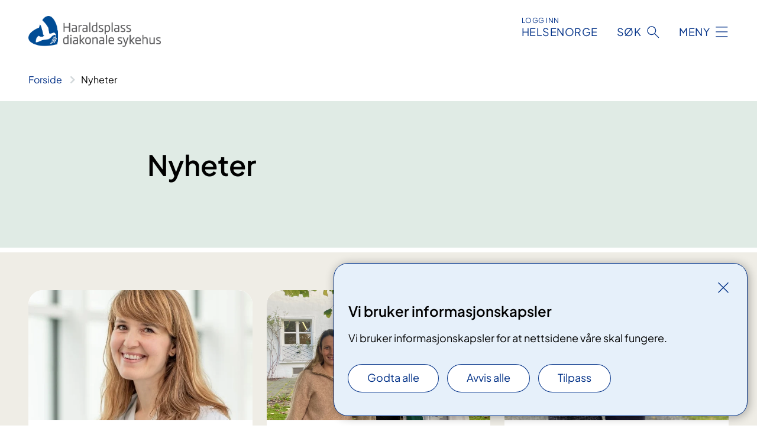

--- FILE ---
content_type: text/html; charset=utf-8
request_url: https://www.haraldsplass.no/nyheter/
body_size: 6305
content:


<!DOCTYPE html>

<html lang="nb">

<head>
    <meta name="viewport" content="width=device-width, initial-scale=1" />
    <meta name="format-detection" content="telephone=no" />
    <link href="/static/css/mainstyles.D7Hp8eqn.css" rel="stylesheet"></link>
    <link href="/static/css/components.DD6By0E_.css" rel="stylesheet"></link>
    <link rel="stylesheet" href="/FNSP.styles.css?v=f81adc5c18d68f283c5b8f323da36fa19757957d31440b228f6c420bdaa7cc42" />


<title>Nyheter - Haraldsplass diakonale sykehus</title>


    <meta property="og:title" content="Nyheter" />
    <meta property="twitter:title" content="Nyheter" />
  <meta name="twitter:card" content="summary_large_image" />
  <meta property="og:image" content="https://www.haraldsplass.no/4af7e7/contentassets/56166a3435444c46a34ed8233e7eb5aa/logo.jpg?width=1200&height=628&quality=80" />
  <meta property="twitter:image" content="https://www.haraldsplass.no/4af7e7/contentassets/56166a3435444c46a34ed8233e7eb5aa/logo.jpg?width=1200&height=628&quality=80" />
  <meta property="og:image:secure_url" content="https://www.haraldsplass.no/4af7e7/contentassets/56166a3435444c46a34ed8233e7eb5aa/logo.jpg?width=1200&height=628&quality=80" />
  <meta property="og:image:alt" content="Logo, firmanavn" />
  <meta property="twitter:image:alt" content="Logo, firmanavn" />
                <link rel="icon" href="/4a653b/globalassets/system/favicon-haraldsplass.svg">


<div id="matomo-tracking-props" data-baseUrl="https://app-fnsp-matomo-analytics-prod.azurewebsites.net/" data-siteId="21"></div>
    <script>
        FNSP = {};
        FNSP.API = "https://www.haraldsplass.no";
        FNSP.IsPrint = false;
        FNSP.CurrentSite = {Name: "Haraldsplass diakonale sykehus", Id: "ea73c5a3-166c-4c0d-8b25-3f2f8fcf19f3", StartPage: "196147" }
        FNSP.SingleKey = "FOssxJD0F5jW1TW3VRuqxRkuLlAulQIpUCXRESLCOaCvrZEt";
        FNSP.FindEnabled = true;
        FNSP.StoredQuery = false;
    </script>
    <script>
!function(T,l,y){var S=T.location,k="script",D="instrumentationKey",C="ingestionendpoint",I="disableExceptionTracking",E="ai.device.",b="toLowerCase",w="crossOrigin",N="POST",e="appInsightsSDK",t=y.name||"appInsights";(y.name||T[e])&&(T[e]=t);var n=T[t]||function(d){var g=!1,f=!1,m={initialize:!0,queue:[],sv:"5",version:2,config:d};function v(e,t){var n={},a="Browser";return n[E+"id"]=a[b](),n[E+"type"]=a,n["ai.operation.name"]=S&&S.pathname||"_unknown_",n["ai.internal.sdkVersion"]="javascript:snippet_"+(m.sv||m.version),{time:function(){var e=new Date;function t(e){var t=""+e;return 1===t.length&&(t="0"+t),t}return e.getUTCFullYear()+"-"+t(1+e.getUTCMonth())+"-"+t(e.getUTCDate())+"T"+t(e.getUTCHours())+":"+t(e.getUTCMinutes())+":"+t(e.getUTCSeconds())+"."+((e.getUTCMilliseconds()/1e3).toFixed(3)+"").slice(2,5)+"Z"}(),iKey:e,name:"Microsoft.ApplicationInsights."+e.replace(/-/g,"")+"."+t,sampleRate:100,tags:n,data:{baseData:{ver:2}}}}var h=d.url||y.src;if(h){function a(e){var t,n,a,i,r,o,s,c,u,p,l;g=!0,m.queue=[],f||(f=!0,t=h,s=function(){var e={},t=d.connectionString;if(t)for(var n=t.split(";"),a=0;a<n.length;a++){var i=n[a].split("=");2===i.length&&(e[i[0][b]()]=i[1])}if(!e[C]){var r=e.endpointsuffix,o=r?e.location:null;e[C]="https://"+(o?o+".":"")+"dc."+(r||"services.visualstudio.com")}return e}(),c=s[D]||d[D]||"",u=s[C],p=u?u+"/v2/track":d.endpointUrl,(l=[]).push((n="SDK LOAD Failure: Failed to load Application Insights SDK script (See stack for details)",a=t,i=p,(o=(r=v(c,"Exception")).data).baseType="ExceptionData",o.baseData.exceptions=[{typeName:"SDKLoadFailed",message:n.replace(/\./g,"-"),hasFullStack:!1,stack:n+"\nSnippet failed to load ["+a+"] -- Telemetry is disabled\nHelp Link: https://go.microsoft.com/fwlink/?linkid=2128109\nHost: "+(S&&S.pathname||"_unknown_")+"\nEndpoint: "+i,parsedStack:[]}],r)),l.push(function(e,t,n,a){var i=v(c,"Message"),r=i.data;r.baseType="MessageData";var o=r.baseData;return o.message='AI (Internal): 99 message:"'+("SDK LOAD Failure: Failed to load Application Insights SDK script (See stack for details) ("+n+")").replace(/\"/g,"")+'"',o.properties={endpoint:a},i}(0,0,t,p)),function(e,t){if(JSON){var n=T.fetch;if(n&&!y.useXhr)n(t,{method:N,body:JSON.stringify(e),mode:"cors"});else if(XMLHttpRequest){var a=new XMLHttpRequest;a.open(N,t),a.setRequestHeader("Content-type","application/json"),a.send(JSON.stringify(e))}}}(l,p))}function i(e,t){f||setTimeout(function(){!t&&m.core||a()},500)}var e=function(){var n=l.createElement(k);n.src=h;var e=y[w];return!e&&""!==e||"undefined"==n[w]||(n[w]=e),n.onload=i,n.onerror=a,n.onreadystatechange=function(e,t){"loaded"!==n.readyState&&"complete"!==n.readyState||i(0,t)},n}();y.ld<0?l.getElementsByTagName("head")[0].appendChild(e):setTimeout(function(){l.getElementsByTagName(k)[0].parentNode.appendChild(e)},y.ld||0)}try{m.cookie=l.cookie}catch(p){}function t(e){for(;e.length;)!function(t){m[t]=function(){var e=arguments;g||m.queue.push(function(){m[t].apply(m,e)})}}(e.pop())}var n="track",r="TrackPage",o="TrackEvent";t([n+"Event",n+"PageView",n+"Exception",n+"Trace",n+"DependencyData",n+"Metric",n+"PageViewPerformance","start"+r,"stop"+r,"start"+o,"stop"+o,"addTelemetryInitializer","setAuthenticatedUserContext","clearAuthenticatedUserContext","flush"]),m.SeverityLevel={Verbose:0,Information:1,Warning:2,Error:3,Critical:4};var s=(d.extensionConfig||{}).ApplicationInsightsAnalytics||{};if(!0!==d[I]&&!0!==s[I]){var c="onerror";t(["_"+c]);var u=T[c];T[c]=function(e,t,n,a,i){var r=u&&u(e,t,n,a,i);return!0!==r&&m["_"+c]({message:e,url:t,lineNumber:n,columnNumber:a,error:i}),r},d.autoExceptionInstrumented=!0}return m}(y.cfg);function a(){y.onInit&&y.onInit(n)}(T[t]=n).queue&&0===n.queue.length?(n.queue.push(a),n.trackPageView({})):a()}(window,document,{src: "https://js.monitor.azure.com/scripts/b/ai.2.gbl.min.js", crossOrigin: "anonymous", cfg: {instrumentationKey: 'fe8cae6d-aa1c-4609-89b8-088240892f8a', disableCookiesUsage: true }});
</script>

    <script src="/fnspLocalization/deep-merge.js"></script><script src="/fnspLocalization/SharedResources?lang=nb"></script>
    <script src="/fnspLocalization/DocumentListResources?lang=nb"></script>
    <script src="/fnspLocalization/EventResources?lang=nb"></script>
    <script src="/fnspLocalization/DateResources?lang=nb"></script>
    <script src="/fnspLocalization/ClinicalTrialResources?lang=nb"></script>
</head>

<body class="ui-public">
    
    
<div reactComponentId='CookieConsentComponent-baf0e066-b1c8-417b-a86f-517bf64b1a79' data-json='{"model":{"title":"Vi bruker informasjonskapsler","description":"Vi bruker informasjonskapsler for at nettsidene v\u00E5re skal fungere.","analyticsTitle":"Trafikkanalyse og statistikk","analyticsDescription":"Ved \u00E5 godta disse informasjonskapslene, samtykker du til anonym registrering av statistikk som brukes til \u00E5 forbedre nettstedets innhold og brukeropplevelse.","thirdPartyTitle":"Informasjons\u0026shy;kapsler fra tredjeparter","thirdPartyDescription":"Noen av nettsidene v\u00E5re kan vise innebygget innhold fra andre nettsteder, som for eksempel videoer. Disse eksterne innholdsleverand\u00F8rene bruker egne informasjonskapsler for \u00E5 kunne vise innholdet.","thirdPartyCookieNotAvailable":null,"requiredTitle":"N\u00F8dvendige informasjons\u0026shy;kapsler","requiredDescription":"Disse informasjonskapslene h\u00E5ndterer rent tekniske funksjoner p\u00E5 nettstedet og er n\u00F8dvendige for at nettsidene v\u00E5re skal fungere.","surveyTitle":"Sp\u00F8rre\u0026shy;unders\u00F8kelser","surveyDescription":"Ved \u00E5 godta disse informasjonskapslene, samtykker du til anonym lagring av hva du svarer p\u00E5 sp\u00F8rsm\u00E5let om deltakelse.","acceptAllText":"Godta alle","acceptSelectedText":"Godta valgte","acceptNecessaryText":"Godta kun n\u00F8dvendige","rejectAllText":"Avvis alle","readMoreAbout":"Les mer om","manageCookiesText":"Administrere informasjonskapsler","withdrawCookiesDescription":"Du kan endre samtykket n\u00E5r som helst ved \u00E5 velge \u0022Administrere informasjonskapsler\u0022 nederst p\u00E5 siden. ","customizeText":"Tilpass","saveText":"Lagre","closeText":"Lukk","cancelText":"Avbryt","cookiePageLink":null,"consentDisabled":false,"activeButDisabled":false,"initialPopupDisabled":false,"cookieConsentVariables":{"consent_enabled":true,"consent_active_but_disabled":false,"popup_disabled":false,"force_map_manage_cookies_button":true,"refresh_with_querystring":false,"use_local_cookie_if_not_equal":false}}}'></div>
<script type="module" src="/static/js/CookieConsentComponent.D31auazJ.js"></script>
    
    <a href="#main" class="skiplink">
        Hopp til innhold
    </a>
    



<header>
    <div reactComponentId='HeaderComponent-2f57bb70-f3c1-4652-aac2-b4131548d607' data-json='{"headerDTO":{"menu":{"menuButtonText":"Meny","menuItems":[{"title":"Behandlinger","links":[{"href":"/behandlinger/","text":"Behandlinger fra A-\u00C5","target":null,"isExternal":false,"sameSite":true},{"href":"https://www.helse-bergen.no/nb/avdelinger/forskings-og-utviklingsavdelinga/kompetanseutvikling/lerings-og-meistringssenteret-lms/pasient-og-parorandeopplering/","text":"Pasient- og p\u00E5r\u00F8rendeoppl\u00E6ring","target":null,"isExternal":false,"sameSite":false},{"href":"/rettigheter/","text":"Pasientrettigheter","target":null,"isExternal":false,"sameSite":true}],"showCookieButtonAt":-1},{"title":"Avdelinger","links":[{"href":"/avdelinger/","text":"Avdelinger fra A til \u00C5","target":null,"isExternal":false,"sameSite":true}],"showCookieButtonAt":-1},{"title":"Fag og forskning ","links":[{"href":"/fagogforskning/utdanning/","text":"Utdanning","target":null,"isExternal":false,"sameSite":true},{"href":"/fagogforskning/forskning-og-utvikling/","text":"Forskning og utvikling","target":null,"isExternal":false,"sameSite":true},{"href":"/helsefaglig/laboratorietjenester/","text":"Laboratorietjenester","target":null,"isExternal":false,"sameSite":true},{"href":"/fagogforskning/kvalitet/","text":"Kvalitet","target":null,"isExternal":false,"sameSite":true},{"href":"/avdelinger/klinikk-for-diagnostikk-og-fellestjenester/radiologisk-avdeling/radiologiske-tjenester/","text":"Radiologiske tjenester","target":null,"isExternal":false,"sameSite":true},{"href":"/avdelinger/klinikk-for-diagnostikk-og-fellestjenester/forlopskoordinator2/","text":"Forl\u00F8pskoordinator","target":null,"isExternal":false,"sameSite":true},{"href":"/fagogforskning/fastlegesiden/","text":"Fastlegesiden","target":null,"isExternal":false,"sameSite":true}],"showCookieButtonAt":-1},{"title":"Om oss","links":[{"href":"/om-haraldsplass/jobb-hos-oss/","text":"Jobb hos oss","target":null,"isExternal":false,"sameSite":true},{"href":"/om-haraldsplass/","text":"Om Haraldsplass","target":null,"isExternal":false,"sameSite":true},{"href":"/nyheter/","text":"Nyheter","target":null,"isExternal":false,"sameSite":true},{"href":"/om-haraldsplass/media/","text":"Media","target":null,"isExternal":false,"sameSite":true},{"href":"/arrangementer/","text":"Arrangementer","target":null,"isExternal":false,"sameSite":true},{"href":"/om-haraldsplass/praktisk-informasjon/","text":"Praktisk informasjon","target":null,"isExternal":false,"sameSite":true}],"showCookieButtonAt":-1}],"headerItemsBottom":[],"mainMenuAria":"Hovedmeny"},"search":{"searchButtonText":"S\u00F8k","searchHeadingText":"S\u00F8k","searchPlaceholderText":"S\u00F8k i alt innhold","searchPage":"/sok/","useAutocomplete":true,"autocompleteLanguage":"no","subSiteStartpageGuid":null},"showHeaderSearch":true,"logo":{"startPageUrl":"/","logoUrl":"/498dba/contentassets/56166a3435444c46a34ed8233e7eb5aa/hds_logo_2024.png","alternativeText":"Logo"},"logoNegative":{"startPageUrl":"/","logoUrl":"/498df4/contentassets/56166a3435444c46a34ed8233e7eb5aa/hds_logo_hvit.png","alternativeText":"Logo"},"login":{"title":"HELSENORGE","stikkTittel":"Logg inn","link":{"href":"https://tjenester.helsenorge.no/auth/signin","text":"Logg inn Helsenorge","target":null}},"skipLinkText":"Hopp til innhold","menuModalTitle":"Hovedmeny","searchModalTitle":"Hoveds\u00F8k","openMenuText":"\u00C5pne meny","closeMenuText":"Lukk","openSearchText":"\u00C5pne s\u00F8k","closeSearchText":"Lukk s\u00F8k","standardColumns":" col-12 col-md-10 col-lg-8 col-xl-7 offset-md-1 offset-lg-2","headerMenuAria":"Toppmeny","disableDefaultHeader":false}}'></div>
<script type="module" src="/static/js/HeaderComponent.GYjjgvWK.js"></script>

</header>    
    <main class="main" id="main">
        <div class="tema-page">
            <div class="">
                <div class="container nav-container">
                        <div class="breadcrumbs-language-nav has-breadcrumb">


<div reactComponentId='BreadcrumbComponent-8c5fa427-a97e-4e16-b7c7-91a925564cda' data-json='{"model":[{"text":"Forside","href":"/","showLink":true},{"text":"Nyheter","href":"/nyheter/","showLink":false}]}'></div>
<script type="module" src="/static/js/BreadcrumbComponent.D-xh09s5.js"></script>
                        </div>
                    
                </div>
            </div>
            
            



<div aria-labelledby="sidetittel">
        <div class="tema-page__banner">
            <div class="container">



<div class="row">
    <div class=" col-12 col-md-10 col-lg-8 col-xl-7 offset-md-1 offset-lg-2">
        
<h1 id="sidetittel">Nyheter</h1>
        <p></p>
        

    </div>
</div>
                <div class="row">
                    <div class="col-md-12">
                    </div>
                </div>
            </div>
        </div>
</div>

<div class="block-content">
    
<div>

<div reactComponentId='PageListComponent-2edf71d4-caea-4bd0-997d-710bb575f584' data-json='{"model":{"title":null,"linkItems":null,"viewType":1,"sortOrder":0,"showImages":true,"expanderText":"Se flere nyheter","closeText":"Lukk","canceledText":null,"fullText":null,"seeMoreLink":null,"bid":217053,"dataId":"blokk-217053","hasEventPages":false,"rootPages":["01b9b2ae-9fac-4c01-8102-ef8a69605875"],"allowedTypes":["NewsPage"],"includePages":[],"excludePages":[],"languages":["no","nb","nn"],"categoryIds":[],"onlyShowIncludedPages":false,"currentSiteId":"ea73c5a3-166c-4c0d-8b25-3f2f8fcf19f3","largeLinks":false,"isRssBlock":false,"isLinkListBLock":false}}'></div>
<script type="module" src="/static/js/PageListComponent.DSmeQdpH.js"></script>
</div>
</div>


    <div class="page-dates page-dates--standard container">
        <div class="page-dates__date">
            Sist oppdatert 02.09.2025
        </div>
    </div>


            
        </div>
            <div class="container print-feedback_container">
                <div class="row">
                    <div class="col-12 col-md-8 col-lg-7 offset-lg-1 col-xl-9 offset-xl-0">


<div reactComponentId='FeedbackComponent-58cf0cf1-e9bc-48b4-bfd9-f0e5c3b81a4f' data-json='{"model":{"contentId":196692,"characterLimit":255,"cancelButtonText":"Avbryt","characterLimitText":"{count}/{limit} tegn","commentDescription":"Vi kan ikke svare deg p\u00E5 tilbakemeldingen din, men bruker den til \u00E5 forbedre innholdet. Vi ber om at du ikke deler person- eller helseopplysninger.","commentLabel":"Kan du fortelle oss hva du var ute etter?","requiredFieldText":"*Obligatorisk felt som du m\u00E5 fylle ut for \u00E5 sende skjemaet.","yesCommentLabel":"S\u00E5 bra. Fortell oss gjerne hva du var forn\u00F8yd med.","yesCommentDescription":null,"emptyCommentErrorMessage":"Du m\u00E5 skrive hva du lette etter.","commentTooLongErrorMessage":"Tilbakemeldingen er for lang.","feedbackInputValidation":"^[A-Za-z\u00C0-\u00D6\u00D8-\u00F6\u00F8-\u00FF0-9\u010D\u0111\u014B\u0161\u0167\u017E,.;:\\?\\-\\s]*$","invalidInputErrorMessage":"Beklager, men tilbakemeldingen inneholder tegn som ikke er tillatt.","noButtonText":"Nei","responseErrorMessage":"Obs! Noe gikk galt. Pr\u00F8v igjen senere.","submitButtonText":"Send","successMessage":"Takk for tilbakemelding.","yesButtonText":"Ja","title":"Fant du det du lette etter?"}}'></div>
<script type="module" src="/static/js/FeedbackComponent.jQT8HJyz.js"></script>
                    </div>
                    <div class="d-flex col-md-3 col-lg-2 offset-md-1 offset-lg-1 justify-content-center justify-content-md-end align-items-start">

<div reactComponentId='PrintComponent-a1786d34-9dd6-4016-9af8-b139cc000c3c' data-json='{"filename":"nyheter","contentId":196692,"language":"nb","buttonAtTop":false,"showPropertiesSelection":false,"properties":[{"name":"CustomFrontpage","label":"Eget forsideark med tittel","show":true}]}'></div>
<script type="module" src="/static/js/PrintComponent.kEgYpnwc.js"></script>
                    </div>
                </div>
            </div>
    </main>



<footer class="footer">
    <div class="container">
            <div class="footer__menu">
                <nav aria-label="Bunnmeny" class="footer__menu-container">
                    <ul>
                            <li>
                                <h2 class="footer__menu-title">Rettigheter</h2>
                                <ul>
                                        <li class="footer__menu-item"><a class="anchorlink anchorlink--white" href="/rettigheter/"><span>Alle dine rettigheter</span></a></li>
                                        <li class="footer__menu-item"><a class="anchorlink anchorlink--white" href="/rettigheter/pasientreiser/"><span>Pasientreiser</span></a></li>
                                        <li class="footer__menu-item"><a class="anchorlink anchorlink--white" href="/rettigheter/klage/"><span>Klage</span></a></li>
                                        <li class="footer__menu-item"><a class="anchorlink anchorlink--white" href="/rettigheter/informasjon-om-behandling-av-personopplysninger-pa-haraldsplass-diakonale-sykehus/"><span>Sikkerhet og personvern</span></a></li>
                                </ul>
                            </li>
                            <li>
                                <h2 class="footer__menu-title">Om nettstedet</h2>
                                <ul>
                                        <li class="footer__menu-item"><a class="anchorlink anchorlink--white" href="/om-haraldsplass/om-nettstedet/"><span>Om nettstedet</span></a></li>
                                        <li class="footer__menu-item"><a class="anchorlink anchorlink--white anchorlink--external" href="https://uustatus.no/nb/erklaringer/publisert/32484640-4d4b-4e4c-82e2-a84b7813d812"><span>Tilgjengelighetserkl&#xE6;ring</span></a></li>
                                        <li class="footer__menu-item"><a class="anchorlink anchorlink--white" href="/om-nettstedet/"><span>Kommunikasjon</span></a></li>
                                            <li class="footer__menu-item"><button class="manage-cookies anchorlink anchorlink--white"><span>Administrere informasjonskapsler</span></button></li>
                                        <li class="footer__menu-item"><a class="anchorlink anchorlink--white" href="/om-nettstedet/personvern/"><span>Personvern p&#xE5; nettsiden</span></a></li>
                                </ul>
                            </li>
                            <li>
                                <h2 class="footer__menu-title">Kontakt</h2>
                                <ul>
                                        <li class="footer__menu-item"><a class="anchorlink anchorlink--white" href="/om-haraldsplass/kontakt-oss/"><span>Kontakt oss</span></a></li>
                                        <li class="footer__menu-item"><a class="anchorlink anchorlink--white" href="/om-haraldsplass/praktisk-informasjon/"><span>Praktisk informasjon</span></a></li>
                                        <li class="footer__menu-item"><a class="anchorlink anchorlink--white" href="/om-haraldsplass/media/"><span>Media</span></a></li>
                                        <li class="footer__menu-item"><a class="anchorlink anchorlink--white anchorlink--external" href="https://www.google.no/maps/place/Haraldsplass&#x2B;Diakonale&#x2B;Sykehus/@60.3791826,5.3632271,271m/data=!3m1!1e3!4m12!1m5!8m4!1e2!2s104539537469411885575!3m1!1e1!3m5!1s0x463cf9348e2fc035:0x3ae0f1066140cfe6!8m2!3d60.3791267!4d5.3628665!16s%2Fg%2F15dpdkch?entry=ttu"><span>Kart</span></a></li>
                                </ul>
                            </li>
                            <li>
                                <h2 class="footer__menu-title">F&#xF8;lg oss</h2>
                                <ul>
                                        <li class="footer__menu-item"><a class="anchorlink anchorlink--white anchorlink--external" href="https://www.facebook.com/HaraldsplassDiakonaleSykehus/"><span>Facebook</span></a></li>
                                        <li class="footer__menu-item"><a class="anchorlink anchorlink--white anchorlink--external" href="https://www.linkedin.com/company/haraldsplass-diakonale-sykehus"><span>LinkedIn</span></a></li>
                                </ul>
                            </li>
                    </ul>

                </nav>
            </div>
    </div>
    
    
    <div class="footer__bottom">
        <div class="container">
                <a href="/" class="footer__logo-link">
                    <img class="footer__logo" src="/498df4/contentassets/56166a3435444c46a34ed8233e7eb5aa/hds_logo_hvit.png" alt="Logo" />
                </a>
            <p class="footer__text">
                
            </p>
            <div class="footer__contact row">
                    <section class="col-12 col-md-6 col-xl-4" aria-labelledby="footer-contact-main-section">
                        <h2 class="visuallyhidden" id="footer-contact-main-section">Kontaktinformasjon</h2>
                            <section class="footer__contact-item" aria-labelledby="footer-contact-section-phone">
                                <h3 class="footer__contact-label" id="footer-contact-section-phone">Telefon</h3>


<p><a class="phone-link" href="tel:55978500">55 97 85 00</a></p>
                            </section>
                            <section class="footer__contact-item" aria-labelledby="footer-contact-section-email">
                                <h3 class="footer__contact-label" id="footer-contact-section-email">E-post</h3>

<p class="email-block contact-block--secondary">
        <a href="mailto:hds@haraldsplass.no?body=Ikke%20skriv%20sensitiv%20informasjon%20eller%20helseopplysninger%20i%20e-post." data-id="email-315837">hds@haraldsplass.no</a>
</p>

                            </section>
                    </section>
                <div class="col-12 col-md-6 col-xl-8">
                    <div class="row">
                            <section class="col-12 col-xl-6" aria-labelledby="footer-address-main-section">
                                <h2 class="visuallyhidden" id="footer-address-main-section">Adresse</h2>
                                    <section class="footer__contact-item" aria-labelledby="footer-contact-section-postal">
                                        <h3 class="footer__contact-label" id="footer-contact-section-postal">Postadresse</h3>



        <p>Haraldsplass Diakonale Sykehus AS</p>
    <p>Postboks 6165</p>
    <p>5892 Bergen</p>
                                    </section>
                                    <section class="footer__contact-item" aria-labelledby="footer-contact-section-visiting">
                                        <h3 class="footer__contact-label" id="footer-contact-section-visiting">Bes&#xF8;ksadresse</h3>


<p class="address-block__address">
        <p>Ulriksdal 8</p>
        <p>5009 Bergen</p>
        <p>
<a href="https://www.google.no/maps/place/Haraldsplass&#x2B;Diakonale&#x2B;Sykehus/@60.3791826,5.3632271,143m/data=!3m1!1e3!4m7!1m4!8m3!2s104539537469411885575!3m1!1e1!3m1!1s0x0000000000000000:0x3ae0f1066140cfe6?shorturl=1">Kartlenke</a></p>

        <p>Hovedinngangen finner du p&#xE5; forsiden av bygget. </p>
</p>

                                    </section>
                            </section>
                        <section class="col-12 col-xl-6 footer__partner" aria-labelledby="footer-organization-section-main">
                            <h2 class="visuallyhidden" id="footer-organization-section-main">Organisasjon</h2>
                                <div class="footer__contact-item">
                                    <h3 class="footer__contact-label">Organisasjonsnummer</h3>
                                    <p class="footer__no-wrap">984 027 737</p>
                                </div>
                            <p class="footer__partner-text"></p>
                        </section>
                    </div>
            
                </div>
            </div>
        </div>
    </div>
</footer>   
    
    <script defer="defer" src="/Util/Find/epi-util/find.js"></script>
<script>
document.addEventListener('DOMContentLoaded',function(){if(typeof FindApi === 'function'){var api = new FindApi();api.setApplicationUrl('/');api.setServiceApiBaseUrl('/find_v2/');api.processEventFromCurrentUri();api.bindWindowEvents();api.bindAClickEvent();api.sendBufferedEvents();}})
</script>

    <script type="module" src="/static/js/shared.CuAa4I5B.js"></script>
    <script src="/resources/bootstrap.min.js?v=9bcd4d0f29dc6556ebeeff44eaa0965f0c7f7308ee58394708cce2f698cca1b0"></script>
    <script type="module" src="/static/js/TableOfContentComponent.Ca_zE37b.js"></script>

</body>

</html>
